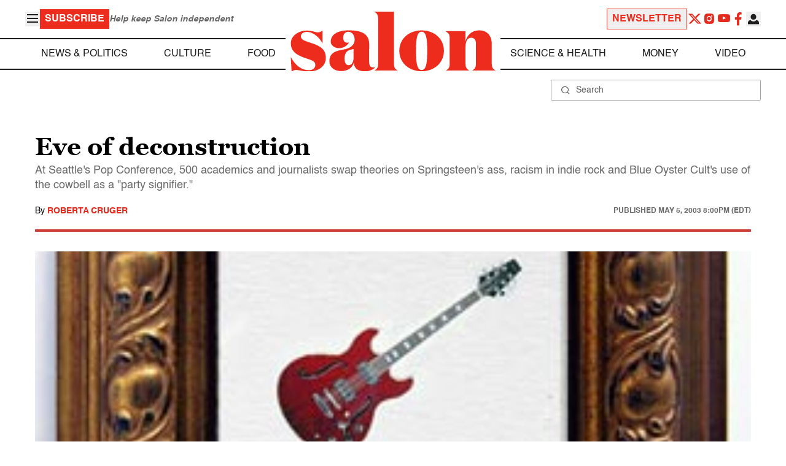

--- FILE ---
content_type: application/javascript; charset=utf-8
request_url: https://fundingchoicesmessages.google.com/f/AGSKWxVp3dZnOOb1C9kdtaYA0recbApZ8gFDykxRsALdH6tnlmA9Ed9LXX5Eksz7YH7nkP9ZsSkhAu0cfgtUw8-o8HxuC48HlbNQtHyTpoIw779ccMaxzE7ylpwOHVD8pUyRHr1XEXyOMAT9eMb64muluXFGUBg9GIsb6-MTYRlJbzaGrZ409UzDI4FexksP/_/ad_generator?/blockblock/blockblock.jquery.js&videoadid=_tagadvertising./usenext16.
body_size: -1291
content:
window['ae9a4da5-a8a2-482c-a60f-51fc3fa30ff4'] = true;